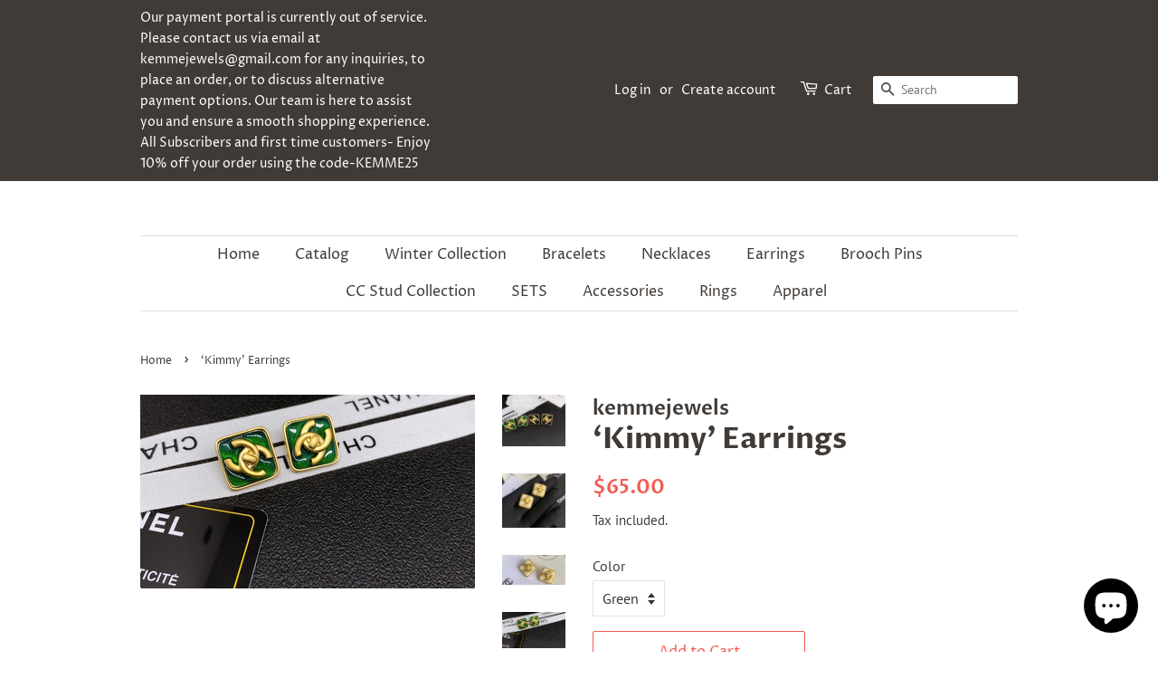

--- FILE ---
content_type: text/html; charset=utf-8
request_url: https://kemmejewels.com/products/kimmy-earrings
body_size: 16983
content:
<!doctype html>
<html class="no-js" lang="en">
<head>

  <!-- Basic page needs ================================================== -->
  <meta charset="utf-8">
  <meta http-equiv="X-UA-Compatible" content="IE=edge,chrome=1">

  

  <!-- Title and description ================================================== -->
  <title>
  ‘Kimmy’ Earrings &ndash; Kemme Jewels
  </title>

  

  <!-- Social meta ================================================== -->
  <!-- /snippets/social-meta-tags.liquid -->




<meta property="og:site_name" content="Kemme Jewels">
<meta property="og:url" content="https://kemmejewels.com/products/kimmy-earrings">
<meta property="og:title" content="‘Kimmy’ Earrings">
<meta property="og:type" content="product">
<meta property="og:description" content="Kemme Jewels">

  <meta property="og:price:amount" content="65.00">
  <meta property="og:price:currency" content="USD">

<meta property="og:image" content="http://kemmejewels.com/cdn/shop/products/A9E15418-F750-4EFB-B9BA-4DA762D916FE_1200x1200.jpg?v=1661172772"><meta property="og:image" content="http://kemmejewels.com/cdn/shop/products/65F72A68-39BA-4E70-A0AF-C66A6459378C_1200x1200.jpg?v=1661172772"><meta property="og:image" content="http://kemmejewels.com/cdn/shop/products/38A31300-94A7-4720-8245-4229BB742FC9_1200x1200.jpg?v=1661172795">
<meta property="og:image:secure_url" content="https://kemmejewels.com/cdn/shop/products/A9E15418-F750-4EFB-B9BA-4DA762D916FE_1200x1200.jpg?v=1661172772"><meta property="og:image:secure_url" content="https://kemmejewels.com/cdn/shop/products/65F72A68-39BA-4E70-A0AF-C66A6459378C_1200x1200.jpg?v=1661172772"><meta property="og:image:secure_url" content="https://kemmejewels.com/cdn/shop/products/38A31300-94A7-4720-8245-4229BB742FC9_1200x1200.jpg?v=1661172795">


<meta name="twitter:card" content="summary_large_image">
<meta name="twitter:title" content="‘Kimmy’ Earrings">
<meta name="twitter:description" content="Kemme Jewels">


  <!-- Helpers ================================================== -->
  <link rel="canonical" href="https://kemmejewels.com/products/kimmy-earrings">
  <meta name="viewport" content="width=device-width,initial-scale=1">
  <meta name="theme-color" content="#f25c54">

  <!-- CSS ================================================== -->
  <link href="//kemmejewels.com/cdn/shop/t/7/assets/timber.scss.css?v=43172083458664626951759332455" rel="stylesheet" type="text/css" media="all" />
  <link href="//kemmejewels.com/cdn/shop/t/7/assets/theme.scss.css?v=72253101520222357871759332454" rel="stylesheet" type="text/css" media="all" />
  <style data-shopify>
  :root {
    --color-body-text: #403b37;
    --color-body: #ffffff;
  }
</style>


  <script>
    window.theme = window.theme || {};

    var theme = {
      strings: {
        addToCart: "Add to Cart",
        soldOut: "Sold Out",
        unavailable: "Unavailable",
        zoomClose: "Close (Esc)",
        zoomPrev: "Previous (Left arrow key)",
        zoomNext: "Next (Right arrow key)",
        addressError: "Error looking up that address",
        addressNoResults: "No results for that address",
        addressQueryLimit: "You have exceeded the Google API usage limit. Consider upgrading to a \u003ca href=\"https:\/\/developers.google.com\/maps\/premium\/usage-limits\"\u003ePremium Plan\u003c\/a\u003e.",
        authError: "There was a problem authenticating your Google Maps API Key."
      },
      settings: {
        // Adding some settings to allow the editor to update correctly when they are changed
        enableWideLayout: false,
        typeAccentTransform: false,
        typeAccentSpacing: false,
        baseFontSize: '16px',
        headerBaseFontSize: '32px',
        accentFontSize: '16px'
      },
      variables: {
        mediaQueryMedium: 'screen and (max-width: 768px)',
        bpSmall: false
      },
      moneyFormat: "${{amount}}"
    };document.documentElement.className = document.documentElement.className.replace('no-js', 'supports-js');
  </script>

  <!-- Header hook for plugins ================================================== -->
  <script>window.performance && window.performance.mark && window.performance.mark('shopify.content_for_header.start');</script><meta name="facebook-domain-verification" content="q4buzpcn2dhhti1pjy5ga771ehn606">
<meta id="shopify-digital-wallet" name="shopify-digital-wallet" content="/60253307072/digital_wallets/dialog">
<link rel="alternate" hreflang="x-default" href="https://kemmejewels.com/products/kimmy-earrings">
<link rel="alternate" hreflang="en" href="https://kemmejewels.com/products/kimmy-earrings">
<link rel="alternate" hreflang="en-CA" href="https://kemmejewels.com/en-ca/products/kimmy-earrings">
<link rel="alternate" type="application/json+oembed" href="https://kemmejewels.com/products/kimmy-earrings.oembed">
<script async="async" src="/checkouts/internal/preloads.js?locale=en-US"></script>
<script id="shopify-features" type="application/json">{"accessToken":"6cc849f8d0931ca91ad1f41f9777ca3f","betas":["rich-media-storefront-analytics"],"domain":"kemmejewels.com","predictiveSearch":true,"shopId":60253307072,"locale":"en"}</script>
<script>var Shopify = Shopify || {};
Shopify.shop = "kemmejewels.myshopify.com";
Shopify.locale = "en";
Shopify.currency = {"active":"USD","rate":"1.0"};
Shopify.country = "US";
Shopify.theme = {"name":"Minimal","id":128146309312,"schema_name":"Minimal","schema_version":"12.6.1","theme_store_id":380,"role":"main"};
Shopify.theme.handle = "null";
Shopify.theme.style = {"id":null,"handle":null};
Shopify.cdnHost = "kemmejewels.com/cdn";
Shopify.routes = Shopify.routes || {};
Shopify.routes.root = "/";</script>
<script type="module">!function(o){(o.Shopify=o.Shopify||{}).modules=!0}(window);</script>
<script>!function(o){function n(){var o=[];function n(){o.push(Array.prototype.slice.apply(arguments))}return n.q=o,n}var t=o.Shopify=o.Shopify||{};t.loadFeatures=n(),t.autoloadFeatures=n()}(window);</script>
<script id="shop-js-analytics" type="application/json">{"pageType":"product"}</script>
<script defer="defer" async type="module" src="//kemmejewels.com/cdn/shopifycloud/shop-js/modules/v2/client.init-shop-cart-sync_BApSsMSl.en.esm.js"></script>
<script defer="defer" async type="module" src="//kemmejewels.com/cdn/shopifycloud/shop-js/modules/v2/chunk.common_CBoos6YZ.esm.js"></script>
<script type="module">
  await import("//kemmejewels.com/cdn/shopifycloud/shop-js/modules/v2/client.init-shop-cart-sync_BApSsMSl.en.esm.js");
await import("//kemmejewels.com/cdn/shopifycloud/shop-js/modules/v2/chunk.common_CBoos6YZ.esm.js");

  window.Shopify.SignInWithShop?.initShopCartSync?.({"fedCMEnabled":true,"windoidEnabled":true});

</script>
<script id="__st">var __st={"a":60253307072,"offset":-18000,"reqid":"5080baf9-5403-4a95-9c25-c1a6dbaadd55-1768929243","pageurl":"kemmejewels.com\/products\/kimmy-earrings","u":"c1d5d34202b5","p":"product","rtyp":"product","rid":7337764257984};</script>
<script>window.ShopifyPaypalV4VisibilityTracking = true;</script>
<script id="captcha-bootstrap">!function(){'use strict';const t='contact',e='account',n='new_comment',o=[[t,t],['blogs',n],['comments',n],[t,'customer']],c=[[e,'customer_login'],[e,'guest_login'],[e,'recover_customer_password'],[e,'create_customer']],r=t=>t.map((([t,e])=>`form[action*='/${t}']:not([data-nocaptcha='true']) input[name='form_type'][value='${e}']`)).join(','),a=t=>()=>t?[...document.querySelectorAll(t)].map((t=>t.form)):[];function s(){const t=[...o],e=r(t);return a(e)}const i='password',u='form_key',d=['recaptcha-v3-token','g-recaptcha-response','h-captcha-response',i],f=()=>{try{return window.sessionStorage}catch{return}},m='__shopify_v',_=t=>t.elements[u];function p(t,e,n=!1){try{const o=window.sessionStorage,c=JSON.parse(o.getItem(e)),{data:r}=function(t){const{data:e,action:n}=t;return t[m]||n?{data:e,action:n}:{data:t,action:n}}(c);for(const[e,n]of Object.entries(r))t.elements[e]&&(t.elements[e].value=n);n&&o.removeItem(e)}catch(o){console.error('form repopulation failed',{error:o})}}const l='form_type',E='cptcha';function T(t){t.dataset[E]=!0}const w=window,h=w.document,L='Shopify',v='ce_forms',y='captcha';let A=!1;((t,e)=>{const n=(g='f06e6c50-85a8-45c8-87d0-21a2b65856fe',I='https://cdn.shopify.com/shopifycloud/storefront-forms-hcaptcha/ce_storefront_forms_captcha_hcaptcha.v1.5.2.iife.js',D={infoText:'Protected by hCaptcha',privacyText:'Privacy',termsText:'Terms'},(t,e,n)=>{const o=w[L][v],c=o.bindForm;if(c)return c(t,g,e,D).then(n);var r;o.q.push([[t,g,e,D],n]),r=I,A||(h.body.append(Object.assign(h.createElement('script'),{id:'captcha-provider',async:!0,src:r})),A=!0)});var g,I,D;w[L]=w[L]||{},w[L][v]=w[L][v]||{},w[L][v].q=[],w[L][y]=w[L][y]||{},w[L][y].protect=function(t,e){n(t,void 0,e),T(t)},Object.freeze(w[L][y]),function(t,e,n,w,h,L){const[v,y,A,g]=function(t,e,n){const i=e?o:[],u=t?c:[],d=[...i,...u],f=r(d),m=r(i),_=r(d.filter((([t,e])=>n.includes(e))));return[a(f),a(m),a(_),s()]}(w,h,L),I=t=>{const e=t.target;return e instanceof HTMLFormElement?e:e&&e.form},D=t=>v().includes(t);t.addEventListener('submit',(t=>{const e=I(t);if(!e)return;const n=D(e)&&!e.dataset.hcaptchaBound&&!e.dataset.recaptchaBound,o=_(e),c=g().includes(e)&&(!o||!o.value);(n||c)&&t.preventDefault(),c&&!n&&(function(t){try{if(!f())return;!function(t){const e=f();if(!e)return;const n=_(t);if(!n)return;const o=n.value;o&&e.removeItem(o)}(t);const e=Array.from(Array(32),(()=>Math.random().toString(36)[2])).join('');!function(t,e){_(t)||t.append(Object.assign(document.createElement('input'),{type:'hidden',name:u})),t.elements[u].value=e}(t,e),function(t,e){const n=f();if(!n)return;const o=[...t.querySelectorAll(`input[type='${i}']`)].map((({name:t})=>t)),c=[...d,...o],r={};for(const[a,s]of new FormData(t).entries())c.includes(a)||(r[a]=s);n.setItem(e,JSON.stringify({[m]:1,action:t.action,data:r}))}(t,e)}catch(e){console.error('failed to persist form',e)}}(e),e.submit())}));const S=(t,e)=>{t&&!t.dataset[E]&&(n(t,e.some((e=>e===t))),T(t))};for(const o of['focusin','change'])t.addEventListener(o,(t=>{const e=I(t);D(e)&&S(e,y())}));const B=e.get('form_key'),M=e.get(l),P=B&&M;t.addEventListener('DOMContentLoaded',(()=>{const t=y();if(P)for(const e of t)e.elements[l].value===M&&p(e,B);[...new Set([...A(),...v().filter((t=>'true'===t.dataset.shopifyCaptcha))])].forEach((e=>S(e,t)))}))}(h,new URLSearchParams(w.location.search),n,t,e,['guest_login'])})(!0,!0)}();</script>
<script integrity="sha256-4kQ18oKyAcykRKYeNunJcIwy7WH5gtpwJnB7kiuLZ1E=" data-source-attribution="shopify.loadfeatures" defer="defer" src="//kemmejewels.com/cdn/shopifycloud/storefront/assets/storefront/load_feature-a0a9edcb.js" crossorigin="anonymous"></script>
<script data-source-attribution="shopify.dynamic_checkout.dynamic.init">var Shopify=Shopify||{};Shopify.PaymentButton=Shopify.PaymentButton||{isStorefrontPortableWallets:!0,init:function(){window.Shopify.PaymentButton.init=function(){};var t=document.createElement("script");t.src="https://kemmejewels.com/cdn/shopifycloud/portable-wallets/latest/portable-wallets.en.js",t.type="module",document.head.appendChild(t)}};
</script>
<script data-source-attribution="shopify.dynamic_checkout.buyer_consent">
  function portableWalletsHideBuyerConsent(e){var t=document.getElementById("shopify-buyer-consent"),n=document.getElementById("shopify-subscription-policy-button");t&&n&&(t.classList.add("hidden"),t.setAttribute("aria-hidden","true"),n.removeEventListener("click",e))}function portableWalletsShowBuyerConsent(e){var t=document.getElementById("shopify-buyer-consent"),n=document.getElementById("shopify-subscription-policy-button");t&&n&&(t.classList.remove("hidden"),t.removeAttribute("aria-hidden"),n.addEventListener("click",e))}window.Shopify?.PaymentButton&&(window.Shopify.PaymentButton.hideBuyerConsent=portableWalletsHideBuyerConsent,window.Shopify.PaymentButton.showBuyerConsent=portableWalletsShowBuyerConsent);
</script>
<script>
  function portableWalletsCleanup(e){e&&e.src&&console.error("Failed to load portable wallets script "+e.src);var t=document.querySelectorAll("shopify-accelerated-checkout .shopify-payment-button__skeleton, shopify-accelerated-checkout-cart .wallet-cart-button__skeleton"),e=document.getElementById("shopify-buyer-consent");for(let e=0;e<t.length;e++)t[e].remove();e&&e.remove()}function portableWalletsNotLoadedAsModule(e){e instanceof ErrorEvent&&"string"==typeof e.message&&e.message.includes("import.meta")&&"string"==typeof e.filename&&e.filename.includes("portable-wallets")&&(window.removeEventListener("error",portableWalletsNotLoadedAsModule),window.Shopify.PaymentButton.failedToLoad=e,"loading"===document.readyState?document.addEventListener("DOMContentLoaded",window.Shopify.PaymentButton.init):window.Shopify.PaymentButton.init())}window.addEventListener("error",portableWalletsNotLoadedAsModule);
</script>

<script type="module" src="https://kemmejewels.com/cdn/shopifycloud/portable-wallets/latest/portable-wallets.en.js" onError="portableWalletsCleanup(this)" crossorigin="anonymous"></script>
<script nomodule>
  document.addEventListener("DOMContentLoaded", portableWalletsCleanup);
</script>

<link id="shopify-accelerated-checkout-styles" rel="stylesheet" media="screen" href="https://kemmejewels.com/cdn/shopifycloud/portable-wallets/latest/accelerated-checkout-backwards-compat.css" crossorigin="anonymous">
<style id="shopify-accelerated-checkout-cart">
        #shopify-buyer-consent {
  margin-top: 1em;
  display: inline-block;
  width: 100%;
}

#shopify-buyer-consent.hidden {
  display: none;
}

#shopify-subscription-policy-button {
  background: none;
  border: none;
  padding: 0;
  text-decoration: underline;
  font-size: inherit;
  cursor: pointer;
}

#shopify-subscription-policy-button::before {
  box-shadow: none;
}

      </style>

<script>window.performance && window.performance.mark && window.performance.mark('shopify.content_for_header.end');</script>

  <script src="//kemmejewels.com/cdn/shop/t/7/assets/jquery-2.2.3.min.js?v=58211863146907186831640293502" type="text/javascript"></script>

  <script src="//kemmejewels.com/cdn/shop/t/7/assets/lazysizes.min.js?v=155223123402716617051640293502" async="async"></script>

  
  

<!-- BEGIN app block: shopify://apps/klaviyo-email-marketing-sms/blocks/klaviyo-onsite-embed/2632fe16-c075-4321-a88b-50b567f42507 -->












  <script async src="https://static.klaviyo.com/onsite/js/Spm6SU/klaviyo.js?company_id=Spm6SU"></script>
  <script>!function(){if(!window.klaviyo){window._klOnsite=window._klOnsite||[];try{window.klaviyo=new Proxy({},{get:function(n,i){return"push"===i?function(){var n;(n=window._klOnsite).push.apply(n,arguments)}:function(){for(var n=arguments.length,o=new Array(n),w=0;w<n;w++)o[w]=arguments[w];var t="function"==typeof o[o.length-1]?o.pop():void 0,e=new Promise((function(n){window._klOnsite.push([i].concat(o,[function(i){t&&t(i),n(i)}]))}));return e}}})}catch(n){window.klaviyo=window.klaviyo||[],window.klaviyo.push=function(){var n;(n=window._klOnsite).push.apply(n,arguments)}}}}();</script>

  
    <script id="viewed_product">
      if (item == null) {
        var _learnq = _learnq || [];

        var MetafieldReviews = null
        var MetafieldYotpoRating = null
        var MetafieldYotpoCount = null
        var MetafieldLooxRating = null
        var MetafieldLooxCount = null
        var okendoProduct = null
        var okendoProductReviewCount = null
        var okendoProductReviewAverageValue = null
        try {
          // The following fields are used for Customer Hub recently viewed in order to add reviews.
          // This information is not part of __kla_viewed. Instead, it is part of __kla_viewed_reviewed_items
          MetafieldReviews = {};
          MetafieldYotpoRating = null
          MetafieldYotpoCount = null
          MetafieldLooxRating = null
          MetafieldLooxCount = null

          okendoProduct = null
          // If the okendo metafield is not legacy, it will error, which then requires the new json formatted data
          if (okendoProduct && 'error' in okendoProduct) {
            okendoProduct = null
          }
          okendoProductReviewCount = okendoProduct ? okendoProduct.reviewCount : null
          okendoProductReviewAverageValue = okendoProduct ? okendoProduct.reviewAverageValue : null
        } catch (error) {
          console.error('Error in Klaviyo onsite reviews tracking:', error);
        }

        var item = {
          Name: "‘Kimmy’ Earrings",
          ProductID: 7337764257984,
          Categories: ["Earrings"],
          ImageURL: "https://kemmejewels.com/cdn/shop/products/A9E15418-F750-4EFB-B9BA-4DA762D916FE_grande.jpg?v=1661172772",
          URL: "https://kemmejewels.com/products/kimmy-earrings",
          Brand: "kemmejewels",
          Price: "$65.00",
          Value: "65.00",
          CompareAtPrice: "$0.00"
        };
        _learnq.push(['track', 'Viewed Product', item]);
        _learnq.push(['trackViewedItem', {
          Title: item.Name,
          ItemId: item.ProductID,
          Categories: item.Categories,
          ImageUrl: item.ImageURL,
          Url: item.URL,
          Metadata: {
            Brand: item.Brand,
            Price: item.Price,
            Value: item.Value,
            CompareAtPrice: item.CompareAtPrice
          },
          metafields:{
            reviews: MetafieldReviews,
            yotpo:{
              rating: MetafieldYotpoRating,
              count: MetafieldYotpoCount,
            },
            loox:{
              rating: MetafieldLooxRating,
              count: MetafieldLooxCount,
            },
            okendo: {
              rating: okendoProductReviewAverageValue,
              count: okendoProductReviewCount,
            }
          }
        }]);
      }
    </script>
  




  <script>
    window.klaviyoReviewsProductDesignMode = false
  </script>







<!-- END app block --><script src="https://cdn.shopify.com/extensions/e4b3a77b-20c9-4161-b1bb-deb87046128d/inbox-1253/assets/inbox-chat-loader.js" type="text/javascript" defer="defer"></script>
<link href="https://monorail-edge.shopifysvc.com" rel="dns-prefetch">
<script>(function(){if ("sendBeacon" in navigator && "performance" in window) {try {var session_token_from_headers = performance.getEntriesByType('navigation')[0].serverTiming.find(x => x.name == '_s').description;} catch {var session_token_from_headers = undefined;}var session_cookie_matches = document.cookie.match(/_shopify_s=([^;]*)/);var session_token_from_cookie = session_cookie_matches && session_cookie_matches.length === 2 ? session_cookie_matches[1] : "";var session_token = session_token_from_headers || session_token_from_cookie || "";function handle_abandonment_event(e) {var entries = performance.getEntries().filter(function(entry) {return /monorail-edge.shopifysvc.com/.test(entry.name);});if (!window.abandonment_tracked && entries.length === 0) {window.abandonment_tracked = true;var currentMs = Date.now();var navigation_start = performance.timing.navigationStart;var payload = {shop_id: 60253307072,url: window.location.href,navigation_start,duration: currentMs - navigation_start,session_token,page_type: "product"};window.navigator.sendBeacon("https://monorail-edge.shopifysvc.com/v1/produce", JSON.stringify({schema_id: "online_store_buyer_site_abandonment/1.1",payload: payload,metadata: {event_created_at_ms: currentMs,event_sent_at_ms: currentMs}}));}}window.addEventListener('pagehide', handle_abandonment_event);}}());</script>
<script id="web-pixels-manager-setup">(function e(e,d,r,n,o){if(void 0===o&&(o={}),!Boolean(null===(a=null===(i=window.Shopify)||void 0===i?void 0:i.analytics)||void 0===a?void 0:a.replayQueue)){var i,a;window.Shopify=window.Shopify||{};var t=window.Shopify;t.analytics=t.analytics||{};var s=t.analytics;s.replayQueue=[],s.publish=function(e,d,r){return s.replayQueue.push([e,d,r]),!0};try{self.performance.mark("wpm:start")}catch(e){}var l=function(){var e={modern:/Edge?\/(1{2}[4-9]|1[2-9]\d|[2-9]\d{2}|\d{4,})\.\d+(\.\d+|)|Firefox\/(1{2}[4-9]|1[2-9]\d|[2-9]\d{2}|\d{4,})\.\d+(\.\d+|)|Chrom(ium|e)\/(9{2}|\d{3,})\.\d+(\.\d+|)|(Maci|X1{2}).+ Version\/(15\.\d+|(1[6-9]|[2-9]\d|\d{3,})\.\d+)([,.]\d+|)( \(\w+\)|)( Mobile\/\w+|) Safari\/|Chrome.+OPR\/(9{2}|\d{3,})\.\d+\.\d+|(CPU[ +]OS|iPhone[ +]OS|CPU[ +]iPhone|CPU IPhone OS|CPU iPad OS)[ +]+(15[._]\d+|(1[6-9]|[2-9]\d|\d{3,})[._]\d+)([._]\d+|)|Android:?[ /-](13[3-9]|1[4-9]\d|[2-9]\d{2}|\d{4,})(\.\d+|)(\.\d+|)|Android.+Firefox\/(13[5-9]|1[4-9]\d|[2-9]\d{2}|\d{4,})\.\d+(\.\d+|)|Android.+Chrom(ium|e)\/(13[3-9]|1[4-9]\d|[2-9]\d{2}|\d{4,})\.\d+(\.\d+|)|SamsungBrowser\/([2-9]\d|\d{3,})\.\d+/,legacy:/Edge?\/(1[6-9]|[2-9]\d|\d{3,})\.\d+(\.\d+|)|Firefox\/(5[4-9]|[6-9]\d|\d{3,})\.\d+(\.\d+|)|Chrom(ium|e)\/(5[1-9]|[6-9]\d|\d{3,})\.\d+(\.\d+|)([\d.]+$|.*Safari\/(?![\d.]+ Edge\/[\d.]+$))|(Maci|X1{2}).+ Version\/(10\.\d+|(1[1-9]|[2-9]\d|\d{3,})\.\d+)([,.]\d+|)( \(\w+\)|)( Mobile\/\w+|) Safari\/|Chrome.+OPR\/(3[89]|[4-9]\d|\d{3,})\.\d+\.\d+|(CPU[ +]OS|iPhone[ +]OS|CPU[ +]iPhone|CPU IPhone OS|CPU iPad OS)[ +]+(10[._]\d+|(1[1-9]|[2-9]\d|\d{3,})[._]\d+)([._]\d+|)|Android:?[ /-](13[3-9]|1[4-9]\d|[2-9]\d{2}|\d{4,})(\.\d+|)(\.\d+|)|Mobile Safari.+OPR\/([89]\d|\d{3,})\.\d+\.\d+|Android.+Firefox\/(13[5-9]|1[4-9]\d|[2-9]\d{2}|\d{4,})\.\d+(\.\d+|)|Android.+Chrom(ium|e)\/(13[3-9]|1[4-9]\d|[2-9]\d{2}|\d{4,})\.\d+(\.\d+|)|Android.+(UC? ?Browser|UCWEB|U3)[ /]?(15\.([5-9]|\d{2,})|(1[6-9]|[2-9]\d|\d{3,})\.\d+)\.\d+|SamsungBrowser\/(5\.\d+|([6-9]|\d{2,})\.\d+)|Android.+MQ{2}Browser\/(14(\.(9|\d{2,})|)|(1[5-9]|[2-9]\d|\d{3,})(\.\d+|))(\.\d+|)|K[Aa][Ii]OS\/(3\.\d+|([4-9]|\d{2,})\.\d+)(\.\d+|)/},d=e.modern,r=e.legacy,n=navigator.userAgent;return n.match(d)?"modern":n.match(r)?"legacy":"unknown"}(),u="modern"===l?"modern":"legacy",c=(null!=n?n:{modern:"",legacy:""})[u],f=function(e){return[e.baseUrl,"/wpm","/b",e.hashVersion,"modern"===e.buildTarget?"m":"l",".js"].join("")}({baseUrl:d,hashVersion:r,buildTarget:u}),m=function(e){var d=e.version,r=e.bundleTarget,n=e.surface,o=e.pageUrl,i=e.monorailEndpoint;return{emit:function(e){var a=e.status,t=e.errorMsg,s=(new Date).getTime(),l=JSON.stringify({metadata:{event_sent_at_ms:s},events:[{schema_id:"web_pixels_manager_load/3.1",payload:{version:d,bundle_target:r,page_url:o,status:a,surface:n,error_msg:t},metadata:{event_created_at_ms:s}}]});if(!i)return console&&console.warn&&console.warn("[Web Pixels Manager] No Monorail endpoint provided, skipping logging."),!1;try{return self.navigator.sendBeacon.bind(self.navigator)(i,l)}catch(e){}var u=new XMLHttpRequest;try{return u.open("POST",i,!0),u.setRequestHeader("Content-Type","text/plain"),u.send(l),!0}catch(e){return console&&console.warn&&console.warn("[Web Pixels Manager] Got an unhandled error while logging to Monorail."),!1}}}}({version:r,bundleTarget:l,surface:e.surface,pageUrl:self.location.href,monorailEndpoint:e.monorailEndpoint});try{o.browserTarget=l,function(e){var d=e.src,r=e.async,n=void 0===r||r,o=e.onload,i=e.onerror,a=e.sri,t=e.scriptDataAttributes,s=void 0===t?{}:t,l=document.createElement("script"),u=document.querySelector("head"),c=document.querySelector("body");if(l.async=n,l.src=d,a&&(l.integrity=a,l.crossOrigin="anonymous"),s)for(var f in s)if(Object.prototype.hasOwnProperty.call(s,f))try{l.dataset[f]=s[f]}catch(e){}if(o&&l.addEventListener("load",o),i&&l.addEventListener("error",i),u)u.appendChild(l);else{if(!c)throw new Error("Did not find a head or body element to append the script");c.appendChild(l)}}({src:f,async:!0,onload:function(){if(!function(){var e,d;return Boolean(null===(d=null===(e=window.Shopify)||void 0===e?void 0:e.analytics)||void 0===d?void 0:d.initialized)}()){var d=window.webPixelsManager.init(e)||void 0;if(d){var r=window.Shopify.analytics;r.replayQueue.forEach((function(e){var r=e[0],n=e[1],o=e[2];d.publishCustomEvent(r,n,o)})),r.replayQueue=[],r.publish=d.publishCustomEvent,r.visitor=d.visitor,r.initialized=!0}}},onerror:function(){return m.emit({status:"failed",errorMsg:"".concat(f," has failed to load")})},sri:function(e){var d=/^sha384-[A-Za-z0-9+/=]+$/;return"string"==typeof e&&d.test(e)}(c)?c:"",scriptDataAttributes:o}),m.emit({status:"loading"})}catch(e){m.emit({status:"failed",errorMsg:(null==e?void 0:e.message)||"Unknown error"})}}})({shopId: 60253307072,storefrontBaseUrl: "https://kemmejewels.com",extensionsBaseUrl: "https://extensions.shopifycdn.com/cdn/shopifycloud/web-pixels-manager",monorailEndpoint: "https://monorail-edge.shopifysvc.com/unstable/produce_batch",surface: "storefront-renderer",enabledBetaFlags: ["2dca8a86"],webPixelsConfigList: [{"id":"629866688","configuration":"{\"pixelCode\":\"CT2VM7JC77U0857B8QG0\"}","eventPayloadVersion":"v1","runtimeContext":"STRICT","scriptVersion":"22e92c2ad45662f435e4801458fb78cc","type":"APP","apiClientId":4383523,"privacyPurposes":["ANALYTICS","MARKETING","SALE_OF_DATA"],"dataSharingAdjustments":{"protectedCustomerApprovalScopes":["read_customer_address","read_customer_email","read_customer_name","read_customer_personal_data","read_customer_phone"]}},{"id":"shopify-app-pixel","configuration":"{}","eventPayloadVersion":"v1","runtimeContext":"STRICT","scriptVersion":"0450","apiClientId":"shopify-pixel","type":"APP","privacyPurposes":["ANALYTICS","MARKETING"]},{"id":"shopify-custom-pixel","eventPayloadVersion":"v1","runtimeContext":"LAX","scriptVersion":"0450","apiClientId":"shopify-pixel","type":"CUSTOM","privacyPurposes":["ANALYTICS","MARKETING"]}],isMerchantRequest: false,initData: {"shop":{"name":"Kemme Jewels","paymentSettings":{"currencyCode":"USD"},"myshopifyDomain":"kemmejewels.myshopify.com","countryCode":"US","storefrontUrl":"https:\/\/kemmejewels.com"},"customer":null,"cart":null,"checkout":null,"productVariants":[{"price":{"amount":65.0,"currencyCode":"USD"},"product":{"title":"‘Kimmy’ Earrings","vendor":"kemmejewels","id":"7337764257984","untranslatedTitle":"‘Kimmy’ Earrings","url":"\/products\/kimmy-earrings","type":"Earrings"},"id":"43110361170112","image":{"src":"\/\/kemmejewels.com\/cdn\/shop\/products\/4F14BD74-B4B1-45A2-9703-06FDF8D2347C.jpg?v=1661172818"},"sku":"","title":"Green","untranslatedTitle":"Green"},{"price":{"amount":65.0,"currencyCode":"USD"},"product":{"title":"‘Kimmy’ Earrings","vendor":"kemmejewels","id":"7337764257984","untranslatedTitle":"‘Kimmy’ Earrings","url":"\/products\/kimmy-earrings","type":"Earrings"},"id":"43110361202880","image":{"src":"\/\/kemmejewels.com\/cdn\/shop\/products\/38A31300-94A7-4720-8245-4229BB742FC9.jpg?v=1661172795"},"sku":"","title":"Ivory","untranslatedTitle":"Ivory"},{"price":{"amount":65.0,"currencyCode":"USD"},"product":{"title":"‘Kimmy’ Earrings","vendor":"kemmejewels","id":"7337764257984","untranslatedTitle":"‘Kimmy’ Earrings","url":"\/products\/kimmy-earrings","type":"Earrings"},"id":"43110361235648","image":{"src":"\/\/kemmejewels.com\/cdn\/shop\/products\/6E0D1F37-987B-4FCB-9682-D53242690C21.jpg?v=1661172887"},"sku":"","title":"Black","untranslatedTitle":"Black"}],"purchasingCompany":null},},"https://kemmejewels.com/cdn","fcfee988w5aeb613cpc8e4bc33m6693e112",{"modern":"","legacy":""},{"shopId":"60253307072","storefrontBaseUrl":"https:\/\/kemmejewels.com","extensionBaseUrl":"https:\/\/extensions.shopifycdn.com\/cdn\/shopifycloud\/web-pixels-manager","surface":"storefront-renderer","enabledBetaFlags":"[\"2dca8a86\"]","isMerchantRequest":"false","hashVersion":"fcfee988w5aeb613cpc8e4bc33m6693e112","publish":"custom","events":"[[\"page_viewed\",{}],[\"product_viewed\",{\"productVariant\":{\"price\":{\"amount\":65.0,\"currencyCode\":\"USD\"},\"product\":{\"title\":\"‘Kimmy’ Earrings\",\"vendor\":\"kemmejewels\",\"id\":\"7337764257984\",\"untranslatedTitle\":\"‘Kimmy’ Earrings\",\"url\":\"\/products\/kimmy-earrings\",\"type\":\"Earrings\"},\"id\":\"43110361170112\",\"image\":{\"src\":\"\/\/kemmejewels.com\/cdn\/shop\/products\/4F14BD74-B4B1-45A2-9703-06FDF8D2347C.jpg?v=1661172818\"},\"sku\":\"\",\"title\":\"Green\",\"untranslatedTitle\":\"Green\"}}]]"});</script><script>
  window.ShopifyAnalytics = window.ShopifyAnalytics || {};
  window.ShopifyAnalytics.meta = window.ShopifyAnalytics.meta || {};
  window.ShopifyAnalytics.meta.currency = 'USD';
  var meta = {"product":{"id":7337764257984,"gid":"gid:\/\/shopify\/Product\/7337764257984","vendor":"kemmejewels","type":"Earrings","handle":"kimmy-earrings","variants":[{"id":43110361170112,"price":6500,"name":"‘Kimmy’ Earrings - Green","public_title":"Green","sku":""},{"id":43110361202880,"price":6500,"name":"‘Kimmy’ Earrings - Ivory","public_title":"Ivory","sku":""},{"id":43110361235648,"price":6500,"name":"‘Kimmy’ Earrings - Black","public_title":"Black","sku":""}],"remote":false},"page":{"pageType":"product","resourceType":"product","resourceId":7337764257984,"requestId":"5080baf9-5403-4a95-9c25-c1a6dbaadd55-1768929243"}};
  for (var attr in meta) {
    window.ShopifyAnalytics.meta[attr] = meta[attr];
  }
</script>
<script class="analytics">
  (function () {
    var customDocumentWrite = function(content) {
      var jquery = null;

      if (window.jQuery) {
        jquery = window.jQuery;
      } else if (window.Checkout && window.Checkout.$) {
        jquery = window.Checkout.$;
      }

      if (jquery) {
        jquery('body').append(content);
      }
    };

    var hasLoggedConversion = function(token) {
      if (token) {
        return document.cookie.indexOf('loggedConversion=' + token) !== -1;
      }
      return false;
    }

    var setCookieIfConversion = function(token) {
      if (token) {
        var twoMonthsFromNow = new Date(Date.now());
        twoMonthsFromNow.setMonth(twoMonthsFromNow.getMonth() + 2);

        document.cookie = 'loggedConversion=' + token + '; expires=' + twoMonthsFromNow;
      }
    }

    var trekkie = window.ShopifyAnalytics.lib = window.trekkie = window.trekkie || [];
    if (trekkie.integrations) {
      return;
    }
    trekkie.methods = [
      'identify',
      'page',
      'ready',
      'track',
      'trackForm',
      'trackLink'
    ];
    trekkie.factory = function(method) {
      return function() {
        var args = Array.prototype.slice.call(arguments);
        args.unshift(method);
        trekkie.push(args);
        return trekkie;
      };
    };
    for (var i = 0; i < trekkie.methods.length; i++) {
      var key = trekkie.methods[i];
      trekkie[key] = trekkie.factory(key);
    }
    trekkie.load = function(config) {
      trekkie.config = config || {};
      trekkie.config.initialDocumentCookie = document.cookie;
      var first = document.getElementsByTagName('script')[0];
      var script = document.createElement('script');
      script.type = 'text/javascript';
      script.onerror = function(e) {
        var scriptFallback = document.createElement('script');
        scriptFallback.type = 'text/javascript';
        scriptFallback.onerror = function(error) {
                var Monorail = {
      produce: function produce(monorailDomain, schemaId, payload) {
        var currentMs = new Date().getTime();
        var event = {
          schema_id: schemaId,
          payload: payload,
          metadata: {
            event_created_at_ms: currentMs,
            event_sent_at_ms: currentMs
          }
        };
        return Monorail.sendRequest("https://" + monorailDomain + "/v1/produce", JSON.stringify(event));
      },
      sendRequest: function sendRequest(endpointUrl, payload) {
        // Try the sendBeacon API
        if (window && window.navigator && typeof window.navigator.sendBeacon === 'function' && typeof window.Blob === 'function' && !Monorail.isIos12()) {
          var blobData = new window.Blob([payload], {
            type: 'text/plain'
          });

          if (window.navigator.sendBeacon(endpointUrl, blobData)) {
            return true;
          } // sendBeacon was not successful

        } // XHR beacon

        var xhr = new XMLHttpRequest();

        try {
          xhr.open('POST', endpointUrl);
          xhr.setRequestHeader('Content-Type', 'text/plain');
          xhr.send(payload);
        } catch (e) {
          console.log(e);
        }

        return false;
      },
      isIos12: function isIos12() {
        return window.navigator.userAgent.lastIndexOf('iPhone; CPU iPhone OS 12_') !== -1 || window.navigator.userAgent.lastIndexOf('iPad; CPU OS 12_') !== -1;
      }
    };
    Monorail.produce('monorail-edge.shopifysvc.com',
      'trekkie_storefront_load_errors/1.1',
      {shop_id: 60253307072,
      theme_id: 128146309312,
      app_name: "storefront",
      context_url: window.location.href,
      source_url: "//kemmejewels.com/cdn/s/trekkie.storefront.cd680fe47e6c39ca5d5df5f0a32d569bc48c0f27.min.js"});

        };
        scriptFallback.async = true;
        scriptFallback.src = '//kemmejewels.com/cdn/s/trekkie.storefront.cd680fe47e6c39ca5d5df5f0a32d569bc48c0f27.min.js';
        first.parentNode.insertBefore(scriptFallback, first);
      };
      script.async = true;
      script.src = '//kemmejewels.com/cdn/s/trekkie.storefront.cd680fe47e6c39ca5d5df5f0a32d569bc48c0f27.min.js';
      first.parentNode.insertBefore(script, first);
    };
    trekkie.load(
      {"Trekkie":{"appName":"storefront","development":false,"defaultAttributes":{"shopId":60253307072,"isMerchantRequest":null,"themeId":128146309312,"themeCityHash":"13027032714766127924","contentLanguage":"en","currency":"USD","eventMetadataId":"4bc0f2c5-cc47-4dd4-889f-e1ffc65c623b"},"isServerSideCookieWritingEnabled":true,"monorailRegion":"shop_domain","enabledBetaFlags":["65f19447"]},"Session Attribution":{},"S2S":{"facebookCapiEnabled":false,"source":"trekkie-storefront-renderer","apiClientId":580111}}
    );

    var loaded = false;
    trekkie.ready(function() {
      if (loaded) return;
      loaded = true;

      window.ShopifyAnalytics.lib = window.trekkie;

      var originalDocumentWrite = document.write;
      document.write = customDocumentWrite;
      try { window.ShopifyAnalytics.merchantGoogleAnalytics.call(this); } catch(error) {};
      document.write = originalDocumentWrite;

      window.ShopifyAnalytics.lib.page(null,{"pageType":"product","resourceType":"product","resourceId":7337764257984,"requestId":"5080baf9-5403-4a95-9c25-c1a6dbaadd55-1768929243","shopifyEmitted":true});

      var match = window.location.pathname.match(/checkouts\/(.+)\/(thank_you|post_purchase)/)
      var token = match? match[1]: undefined;
      if (!hasLoggedConversion(token)) {
        setCookieIfConversion(token);
        window.ShopifyAnalytics.lib.track("Viewed Product",{"currency":"USD","variantId":43110361170112,"productId":7337764257984,"productGid":"gid:\/\/shopify\/Product\/7337764257984","name":"‘Kimmy’ Earrings - Green","price":"65.00","sku":"","brand":"kemmejewels","variant":"Green","category":"Earrings","nonInteraction":true,"remote":false},undefined,undefined,{"shopifyEmitted":true});
      window.ShopifyAnalytics.lib.track("monorail:\/\/trekkie_storefront_viewed_product\/1.1",{"currency":"USD","variantId":43110361170112,"productId":7337764257984,"productGid":"gid:\/\/shopify\/Product\/7337764257984","name":"‘Kimmy’ Earrings - Green","price":"65.00","sku":"","brand":"kemmejewels","variant":"Green","category":"Earrings","nonInteraction":true,"remote":false,"referer":"https:\/\/kemmejewels.com\/products\/kimmy-earrings"});
      }
    });


        var eventsListenerScript = document.createElement('script');
        eventsListenerScript.async = true;
        eventsListenerScript.src = "//kemmejewels.com/cdn/shopifycloud/storefront/assets/shop_events_listener-3da45d37.js";
        document.getElementsByTagName('head')[0].appendChild(eventsListenerScript);

})();</script>
<script
  defer
  src="https://kemmejewels.com/cdn/shopifycloud/perf-kit/shopify-perf-kit-3.0.4.min.js"
  data-application="storefront-renderer"
  data-shop-id="60253307072"
  data-render-region="gcp-us-central1"
  data-page-type="product"
  data-theme-instance-id="128146309312"
  data-theme-name="Minimal"
  data-theme-version="12.6.1"
  data-monorail-region="shop_domain"
  data-resource-timing-sampling-rate="10"
  data-shs="true"
  data-shs-beacon="true"
  data-shs-export-with-fetch="true"
  data-shs-logs-sample-rate="1"
  data-shs-beacon-endpoint="https://kemmejewels.com/api/collect"
></script>
</head>

<body id="kimmy-earrings" class="template-product">

  <div id="shopify-section-header" class="shopify-section"><style>
  .logo__image-wrapper {
    max-width: 0px;
  }
  /*================= If logo is above navigation ================== */
  
    .site-nav {
      
        border-top: 1px solid #dddddd;
        border-bottom: 1px solid #dddddd;
      
      margin-top: 30px;
    }

    
      .logo__image-wrapper {
        margin: 0 auto;
      }
    
  

  /*============ If logo is on the same line as navigation ============ */
  


  
</style>

<div data-section-id="header" data-section-type="header-section">
  <div class="header-bar">
    <div class="wrapper medium-down--hide">
      <div class="post-large--display-table">

        
          <div class="header-bar__left post-large--display-table-cell">

            

            

            
              <div class="header-bar__module header-bar__message">
                
                  Our payment portal is currently out of service. Please contact us via email at kemmejewels@gmail.com for any inquiries, to place an order, or to discuss alternative payment options. Our team is here to assist you and ensure a smooth shopping experience.  All Subscribers and first time customers-  Enjoy 10% off your order using the code-KEMME25
                
              </div>
            

          </div>
        

        <div class="header-bar__right post-large--display-table-cell">

          
            <ul class="header-bar__module header-bar__module--list">
              
                <li>
                  <a href="/account/login" id="customer_login_link">Log in</a>
                </li>
                <li>or</li>
                <li>
                  <a href="/account/register" id="customer_register_link">Create account</a>
                </li>
              
            </ul>
          

          <div class="header-bar__module">
            <span class="header-bar__sep" aria-hidden="true"></span>
            <a href="/cart" class="cart-page-link">
              <span class="icon icon-cart header-bar__cart-icon" aria-hidden="true"></span>
            </a>
          </div>

          <div class="header-bar__module">
            <a href="/cart" class="cart-page-link">
              Cart
              <span class="cart-count header-bar__cart-count hidden-count">0</span>
            </a>
          </div>

          
            
              <div class="header-bar__module header-bar__search">
                


  <form action="/search" method="get" class="header-bar__search-form clearfix" role="search">
    
    <button type="submit" class="btn btn--search icon-fallback-text header-bar__search-submit">
      <span class="icon icon-search" aria-hidden="true"></span>
      <span class="fallback-text">Search</span>
    </button>
    <input type="search" name="q" value="" aria-label="Search" class="header-bar__search-input" placeholder="Search">
  </form>


              </div>
            
          

        </div>
      </div>
    </div>

    <div class="wrapper post-large--hide announcement-bar--mobile">
      
        
          <span>Our payment portal is currently out of service. Please contact us via email at kemmejewels@gmail.com for any inquiries, to place an order, or to discuss alternative payment options. Our team is here to assist you and ensure a smooth shopping experience.  All Subscribers and first time customers-  Enjoy 10% off your order using the code-KEMME25</span>
        
      
    </div>

    <div class="wrapper post-large--hide">
      
        <button type="button" class="mobile-nav-trigger" id="MobileNavTrigger" aria-controls="MobileNav" aria-expanded="false">
          <span class="icon icon-hamburger" aria-hidden="true"></span>
          Menu
        </button>
      
      <a href="/cart" class="cart-page-link mobile-cart-page-link">
        <span class="icon icon-cart header-bar__cart-icon" aria-hidden="true"></span>
        Cart <span class="cart-count hidden-count">0</span>
      </a>
    </div>
    <nav role="navigation">
  <ul id="MobileNav" class="mobile-nav post-large--hide">
    
      
        <li class="mobile-nav__link">
          <a
            href="/"
            class="mobile-nav"
            >
            Home
          </a>
        </li>
      
    
      
        <li class="mobile-nav__link">
          <a
            href="/collections/all"
            class="mobile-nav"
            >
            Catalog
          </a>
        </li>
      
    
      
        <li class="mobile-nav__link">
          <a
            href="/collections/winter-collection/Winter-hats+scarves+mittens"
            class="mobile-nav"
            >
            Winter Collection
          </a>
        </li>
      
    
      
        <li class="mobile-nav__link">
          <a
            href="/collections/bracelets"
            class="mobile-nav"
            >
            Bracelets
          </a>
        </li>
      
    
      
        <li class="mobile-nav__link">
          <a
            href="/collections/necklaces-and-chains"
            class="mobile-nav"
            >
            Necklaces
          </a>
        </li>
      
    
      
        <li class="mobile-nav__link">
          <a
            href="/collections/earrings"
            class="mobile-nav"
            >
            Earrings
          </a>
        </li>
      
    
      
        <li class="mobile-nav__link">
          <a
            href="/collections/brooch-pins"
            class="mobile-nav"
            >
            Brooch Pins
          </a>
        </li>
      
    
      
        <li class="mobile-nav__link">
          <a
            href="/collections/cc-stud-collection"
            class="mobile-nav"
            >
            CC Stud Collection
          </a>
        </li>
      
    
      
        <li class="mobile-nav__link">
          <a
            href="/collections/3-piece-sets"
            class="mobile-nav"
            >
            SETS
          </a>
        </li>
      
    
      
        <li class="mobile-nav__link">
          <a
            href="/collections/accessories"
            class="mobile-nav"
            >
            Accessories
          </a>
        </li>
      
    
      
        <li class="mobile-nav__link">
          <a
            href="/collections/rings"
            class="mobile-nav"
            >
            Rings
          </a>
        </li>
      
    
      
        <li class="mobile-nav__link">
          <a
            href="/collections/apparel"
            class="mobile-nav"
            >
            Apparel
          </a>
        </li>
      
    

    
      
        <li class="mobile-nav__link">
          <a href="/account/login" id="customer_login_link">Log in</a>
        </li>
        <li class="mobile-nav__link">
          <a href="/account/register" id="customer_register_link">Create account</a>
        </li>
      
    

    <li class="mobile-nav__link">
      
        <div class="header-bar__module header-bar__search">
          


  <form action="/search" method="get" class="header-bar__search-form clearfix" role="search">
    
    <button type="submit" class="btn btn--search icon-fallback-text header-bar__search-submit">
      <span class="icon icon-search" aria-hidden="true"></span>
      <span class="fallback-text">Search</span>
    </button>
    <input type="search" name="q" value="" aria-label="Search" class="header-bar__search-input" placeholder="Search">
  </form>


        </div>
      
    </li>
  </ul>
</nav>

  </div>

  <header class="site-header" role="banner">
    <div class="wrapper">

      
        <div class="grid--full">
          <div class="grid__item">
            
              <div class="h1 site-header__logo" itemscope itemtype="http://schema.org/Organization">
            
              
                <noscript>
                  
                  <div class="logo__image-wrapper">
                    <img src="//kemmejewels.com/cdn/shop/files/88FA5D4A-6EDA-4AC9-8D85-C23B6D219BFF_0x.jpg?v=1640282093" alt="Kemme Jewels" />
                  </div>
                </noscript>
                <div class="logo__image-wrapper supports-js">
                  <a href="/" itemprop="url" style="padding-top:98.57777777777778%;">
                    
                    <img class="logo__image lazyload"
                         src="//kemmejewels.com/cdn/shop/files/88FA5D4A-6EDA-4AC9-8D85-C23B6D219BFF_300x300.jpg?v=1640282093"
                         data-src="//kemmejewels.com/cdn/shop/files/88FA5D4A-6EDA-4AC9-8D85-C23B6D219BFF_{width}x.jpg?v=1640282093"
                         data-widths="[120, 180, 360, 540, 720, 900, 1080, 1296, 1512, 1728, 1944, 2048]"
                         data-aspectratio="1.0144274120829577"
                         data-sizes="auto"
                         alt="Kemme Jewels"
                         itemprop="logo">
                  </a>
                </div>
              
            
              </div>
            
          </div>
        </div>
        <div class="grid--full medium-down--hide">
          <div class="grid__item">
            
<nav>
  <ul class="site-nav" id="AccessibleNav">
    
      
        <li>
          <a
            href="/"
            class="site-nav__link"
            data-meganav-type="child"
            >
              Home
          </a>
        </li>
      
    
      
        <li>
          <a
            href="/collections/all"
            class="site-nav__link"
            data-meganav-type="child"
            >
              Catalog
          </a>
        </li>
      
    
      
        <li>
          <a
            href="/collections/winter-collection/Winter-hats+scarves+mittens"
            class="site-nav__link"
            data-meganav-type="child"
            >
              Winter Collection
          </a>
        </li>
      
    
      
        <li>
          <a
            href="/collections/bracelets"
            class="site-nav__link"
            data-meganav-type="child"
            >
              Bracelets
          </a>
        </li>
      
    
      
        <li>
          <a
            href="/collections/necklaces-and-chains"
            class="site-nav__link"
            data-meganav-type="child"
            >
              Necklaces
          </a>
        </li>
      
    
      
        <li>
          <a
            href="/collections/earrings"
            class="site-nav__link"
            data-meganav-type="child"
            >
              Earrings
          </a>
        </li>
      
    
      
        <li>
          <a
            href="/collections/brooch-pins"
            class="site-nav__link"
            data-meganav-type="child"
            >
              Brooch Pins
          </a>
        </li>
      
    
      
        <li>
          <a
            href="/collections/cc-stud-collection"
            class="site-nav__link"
            data-meganav-type="child"
            >
              CC Stud Collection
          </a>
        </li>
      
    
      
        <li>
          <a
            href="/collections/3-piece-sets"
            class="site-nav__link"
            data-meganav-type="child"
            >
              SETS
          </a>
        </li>
      
    
      
        <li>
          <a
            href="/collections/accessories"
            class="site-nav__link"
            data-meganav-type="child"
            >
              Accessories
          </a>
        </li>
      
    
      
        <li>
          <a
            href="/collections/rings"
            class="site-nav__link"
            data-meganav-type="child"
            >
              Rings
          </a>
        </li>
      
    
      
        <li>
          <a
            href="/collections/apparel"
            class="site-nav__link"
            data-meganav-type="child"
            >
              Apparel
          </a>
        </li>
      
    
  </ul>
</nav>

          </div>
        </div>
      

    </div>
  </header>
</div>



</div>

  <main class="wrapper main-content" role="main">
    <div class="grid">
        <div class="grid__item">
          

<div id="shopify-section-product-template" class="shopify-section"><div itemscope itemtype="http://schema.org/Product" id="ProductSection" data-section-id="product-template" data-section-type="product-template" data-image-zoom-type="lightbox" data-show-extra-tab="false" data-extra-tab-content="" data-enable-history-state="true">

  

  

  <meta itemprop="url" content="https://kemmejewels.com/products/kimmy-earrings">
  <meta itemprop="image" content="//kemmejewels.com/cdn/shop/products/A9E15418-F750-4EFB-B9BA-4DA762D916FE_grande.jpg?v=1661172772">

  <div class="section-header section-header--breadcrumb">
    

<nav class="breadcrumb" role="navigation" aria-label="breadcrumbs">
  <a href="/" title="Back to the frontpage" id="breadcrumb-home">Home</a>

  
    <span aria-hidden="true" class="breadcrumb__sep">&rsaquo;</span>
    <span>‘Kimmy’ Earrings</span>

  
</nav>

<script>
  if(sessionStorage.breadcrumb) {
    theme.breadcrumbs = {};
    theme.breadcrumbs.collection = JSON.parse(sessionStorage.breadcrumb);
    var showCollection = false;var breadcrumbHTML = '<span aria-hidden="true">&nbsp;&rsaquo;&nbsp;</span><a href="' + theme.breadcrumbs.collection.link + '" title="' + theme.breadcrumbs.collection.title + '">'+ theme.breadcrumbs.collection.title +'</a>';
      var homeBreadcrumb = document.getElementById('breadcrumb-home');
      var productCollections = [{"id":286066999488,"handle":"earrings","updated_at":"2026-01-10T17:14:19-05:00","published_at":"2022-01-29T15:45:15-05:00","sort_order":"best-selling","template_suffix":"","published_scope":"global","title":"Earrings","body_html":"","image":{"created_at":"2022-01-29T15:45:14-05:00","alt":null,"width":1125,"height":1125,"src":"\/\/kemmejewels.com\/cdn\/shop\/collections\/735E4FEE-7E64-48E5-AF6E-42FBB63AE32A.jpg?v=1643489114"}}];

      if (productCollections) {
        productCollections.forEach(function(collection) {
          if (collection.title === theme.breadcrumbs.collection.title) {
            showCollection = true;
          }
        });
      }

      if(homeBreadcrumb && showCollection) {
        homeBreadcrumb.insertAdjacentHTML('afterend', breadcrumbHTML);
      }}
</script>


  </div>

  <div class="product-single">
    <div class="grid product-single__hero">
      <div class="grid__item post-large--one-half">

        

          <div class="grid">

            <div class="grid__item four-fifths product-single__photos" id="ProductPhoto">
              

              
                
                
<style>
  

  #ProductImage-34766209417408 {
    max-width: 700px;
    max-height: 573.3788395904437px;
  }
  #ProductImageWrapper-34766209417408 {
    max-width: 700px;
  }
</style>


                <div id="ProductImageWrapper-34766209417408" class="product-single__image-wrapper supports-js hide zoom-lightbox" data-image-id="34766209417408">
                  <div style="padding-top:81.91126279863481%;">
                    <img id="ProductImage-34766209417408"
                         class="product-single__image lazyload lazypreload"
                         
                         data-src="//kemmejewels.com/cdn/shop/products/A9E15418-F750-4EFB-B9BA-4DA762D916FE_{width}x.jpg?v=1661172772"
                         data-widths="[180, 370, 540, 740, 900, 1080, 1296, 1512, 1728, 2048]"
                         data-aspectratio="1.2208333333333334"
                         data-sizes="auto"
                         
                         alt="‘Kimmy’ Earrings">
                  </div>
                </div>
              
                
                
<style>
  

  #ProductImage-34766209286336 {
    max-width: 700px;
    max-height: 592.0833333333333px;
  }
  #ProductImageWrapper-34766209286336 {
    max-width: 700px;
  }
</style>


                <div id="ProductImageWrapper-34766209286336" class="product-single__image-wrapper supports-js hide zoom-lightbox" data-image-id="34766209286336">
                  <div style="padding-top:84.58333333333331%;">
                    <img id="ProductImage-34766209286336"
                         class="product-single__image lazyload lazypreload"
                         
                         data-src="//kemmejewels.com/cdn/shop/products/65F72A68-39BA-4E70-A0AF-C66A6459378C_{width}x.jpg?v=1661172772"
                         data-widths="[180, 370, 540, 740, 900, 1080, 1296, 1512, 1728, 2048]"
                         data-aspectratio="1.1822660098522169"
                         data-sizes="auto"
                         
                         alt="‘Kimmy’ Earrings">
                  </div>
                </div>
              
                
                
<style>
  

  #ProductImage-34766210236608 {
    max-width: 700px;
    max-height: 330.2056555269923px;
  }
  #ProductImageWrapper-34766210236608 {
    max-width: 700px;
  }
</style>


                <div id="ProductImageWrapper-34766210236608" class="product-single__image-wrapper supports-js hide zoom-lightbox" data-image-id="34766210236608">
                  <div style="padding-top:47.17223650385604%;">
                    <img id="ProductImage-34766210236608"
                         class="product-single__image lazyload lazypreload"
                         
                         data-src="//kemmejewels.com/cdn/shop/products/38A31300-94A7-4720-8245-4229BB742FC9_{width}x.jpg?v=1661172795"
                         data-widths="[180, 370, 540, 740, 900, 1080, 1296, 1512, 1728, 2048]"
                         data-aspectratio="2.119891008174387"
                         data-sizes="auto"
                         
                         alt="‘Kimmy’ Earrings">
                  </div>
                </div>
              
                
                
<style>
  

  #ProductImage-34766211317952 {
    max-width: 700px;
    max-height: 405.74074074074076px;
  }
  #ProductImageWrapper-34766211317952 {
    max-width: 700px;
  }
</style>


                <div id="ProductImageWrapper-34766211317952" class="product-single__image-wrapper supports-js zoom-lightbox" data-image-id="34766211317952">
                  <div style="padding-top:57.96296296296296%;">
                    <img id="ProductImage-34766211317952"
                         class="product-single__image lazyload"
                         src="//kemmejewels.com/cdn/shop/products/4F14BD74-B4B1-45A2-9703-06FDF8D2347C_300x300.jpg?v=1661172818"
                         data-src="//kemmejewels.com/cdn/shop/products/4F14BD74-B4B1-45A2-9703-06FDF8D2347C_{width}x.jpg?v=1661172818"
                         data-widths="[180, 370, 540, 740, 900, 1080, 1296, 1512, 1728, 2048]"
                         data-aspectratio="1.7252396166134185"
                         data-sizes="auto"
                         
                         alt="‘Kimmy’ Earrings">
                  </div>
                </div>
              
                
                
<style>
  

  #ProductImage-34766215446720 {
    max-width: 700px;
    max-height: 397.5093399750934px;
  }
  #ProductImageWrapper-34766215446720 {
    max-width: 700px;
  }
</style>


                <div id="ProductImageWrapper-34766215446720" class="product-single__image-wrapper supports-js hide zoom-lightbox" data-image-id="34766215446720">
                  <div style="padding-top:56.78704856787048%;">
                    <img id="ProductImage-34766215446720"
                         class="product-single__image lazyload lazypreload"
                         
                         data-src="//kemmejewels.com/cdn/shop/products/6E0D1F37-987B-4FCB-9682-D53242690C21_{width}x.jpg?v=1661172887"
                         data-widths="[180, 370, 540, 740, 900, 1080, 1296, 1512, 1728, 2048]"
                         data-aspectratio="1.7609649122807018"
                         data-sizes="auto"
                         
                         alt="‘Kimmy’ Earrings">
                  </div>
                </div>
              

              <noscript>
                <img src="//kemmejewels.com/cdn/shop/products/4F14BD74-B4B1-45A2-9703-06FDF8D2347C_1024x1024@2x.jpg?v=1661172818" alt="‘Kimmy’ Earrings">
              </noscript>
            </div>

            <div class="grid__item one-fifth">

              <ul class="grid product-single__thumbnails" id="ProductThumbs">
                
                  <li class="grid__item">
                    <a data-image-id="34766209417408" href="//kemmejewels.com/cdn/shop/products/A9E15418-F750-4EFB-B9BA-4DA762D916FE_1024x1024.jpg?v=1661172772" class="product-single__thumbnail">
                      <img src="//kemmejewels.com/cdn/shop/products/A9E15418-F750-4EFB-B9BA-4DA762D916FE_grande.jpg?v=1661172772" alt="‘Kimmy’ Earrings">
                    </a>
                  </li>
                
                  <li class="grid__item">
                    <a data-image-id="34766209286336" href="//kemmejewels.com/cdn/shop/products/65F72A68-39BA-4E70-A0AF-C66A6459378C_1024x1024.jpg?v=1661172772" class="product-single__thumbnail">
                      <img src="//kemmejewels.com/cdn/shop/products/65F72A68-39BA-4E70-A0AF-C66A6459378C_grande.jpg?v=1661172772" alt="‘Kimmy’ Earrings">
                    </a>
                  </li>
                
                  <li class="grid__item">
                    <a data-image-id="34766210236608" href="//kemmejewels.com/cdn/shop/products/38A31300-94A7-4720-8245-4229BB742FC9_1024x1024.jpg?v=1661172795" class="product-single__thumbnail">
                      <img src="//kemmejewels.com/cdn/shop/products/38A31300-94A7-4720-8245-4229BB742FC9_grande.jpg?v=1661172795" alt="‘Kimmy’ Earrings">
                    </a>
                  </li>
                
                  <li class="grid__item">
                    <a data-image-id="34766211317952" href="//kemmejewels.com/cdn/shop/products/4F14BD74-B4B1-45A2-9703-06FDF8D2347C_1024x1024.jpg?v=1661172818" class="product-single__thumbnail">
                      <img src="//kemmejewels.com/cdn/shop/products/4F14BD74-B4B1-45A2-9703-06FDF8D2347C_grande.jpg?v=1661172818" alt="‘Kimmy’ Earrings">
                    </a>
                  </li>
                
                  <li class="grid__item">
                    <a data-image-id="34766215446720" href="//kemmejewels.com/cdn/shop/products/6E0D1F37-987B-4FCB-9682-D53242690C21_1024x1024.jpg?v=1661172887" class="product-single__thumbnail">
                      <img src="//kemmejewels.com/cdn/shop/products/6E0D1F37-987B-4FCB-9682-D53242690C21_grande.jpg?v=1661172887" alt="‘Kimmy’ Earrings">
                    </a>
                  </li>
                
              </ul>

            </div>

          </div>

        

        
        <ul class="gallery" class="hidden">
          
          <li data-image-id="34766209417408" class="gallery__item" data-mfp-src="//kemmejewels.com/cdn/shop/products/A9E15418-F750-4EFB-B9BA-4DA762D916FE_1024x1024@2x.jpg?v=1661172772"></li>
          
          <li data-image-id="34766209286336" class="gallery__item" data-mfp-src="//kemmejewels.com/cdn/shop/products/65F72A68-39BA-4E70-A0AF-C66A6459378C_1024x1024@2x.jpg?v=1661172772"></li>
          
          <li data-image-id="34766210236608" class="gallery__item" data-mfp-src="//kemmejewels.com/cdn/shop/products/38A31300-94A7-4720-8245-4229BB742FC9_1024x1024@2x.jpg?v=1661172795"></li>
          
          <li data-image-id="34766211317952" class="gallery__item" data-mfp-src="//kemmejewels.com/cdn/shop/products/4F14BD74-B4B1-45A2-9703-06FDF8D2347C_1024x1024@2x.jpg?v=1661172818"></li>
          
          <li data-image-id="34766215446720" class="gallery__item" data-mfp-src="//kemmejewels.com/cdn/shop/products/6E0D1F37-987B-4FCB-9682-D53242690C21_1024x1024@2x.jpg?v=1661172887"></li>
          
        </ul>
        

      </div>
      <div class="grid__item post-large--one-half">
        
          <span class="h3" itemprop="brand">kemmejewels</span>
        
        <h1 class="product-single__title" itemprop="name">‘Kimmy’ Earrings</h1>

        <div itemprop="offers" itemscope itemtype="http://schema.org/Offer">
          

          <meta itemprop="priceCurrency" content="USD">
          <link itemprop="availability" href="http://schema.org/InStock">

          <div class="product-single__prices product-single__prices--policy-enabled">
            <span id="PriceA11y" class="visually-hidden">Regular price</span>
            <span id="ProductPrice" class="product-single__price" itemprop="price" content="65.0">
              $65.00
            </span>

            
              <span id="ComparePriceA11y" class="visually-hidden" aria-hidden="true">Sale price</span>
              <s id="ComparePrice" class="product-single__sale-price hide">
                $0.00
              </s>
            

            <span class="product-unit-price hide" data-unit-price-container><span class="visually-hidden">Unit price</span>
  <span data-unit-price></span><span aria-hidden="true">/</span><span class="visually-hidden">per</span><span data-unit-price-base-unit></span></span>


          </div><div class="product-single__policies rte">Tax included.
</div><form method="post" action="/cart/add" id="product_form_7337764257984" accept-charset="UTF-8" class="product-form--wide" enctype="multipart/form-data"><input type="hidden" name="form_type" value="product" /><input type="hidden" name="utf8" value="✓" />
            
            <select name="id" id="ProductSelect-product-template" class="product-single__variants">
              
                

                  <option  selected="selected"  data-sku="" value="43110361170112">Green - $65.00 USD</option>

                
              
                

                  <option  data-sku="" value="43110361202880">Ivory - $65.00 USD</option>

                
              
                

                  <option  data-sku="" value="43110361235648">Black - $65.00 USD</option>

                
              
            </select>

            <div class="product-single__quantity is-hidden">
              <label for="Quantity">Quantity</label>
              <input type="number" id="Quantity" name="quantity" value="1" min="1" class="quantity-selector">
            </div>

            <button type="submit" name="add" id="AddToCart" class="btn btn--wide btn--secondary">
              <span id="AddToCartText">Add to Cart</span>
            </button>
            
              <div data-shopify="payment-button" class="shopify-payment-button"> <shopify-accelerated-checkout recommended="null" fallback="{&quot;supports_subs&quot;:true,&quot;supports_def_opts&quot;:true,&quot;name&quot;:&quot;buy_it_now&quot;,&quot;wallet_params&quot;:{}}" access-token="6cc849f8d0931ca91ad1f41f9777ca3f" buyer-country="US" buyer-locale="en" buyer-currency="USD" variant-params="[{&quot;id&quot;:43110361170112,&quot;requiresShipping&quot;:true},{&quot;id&quot;:43110361202880,&quot;requiresShipping&quot;:true},{&quot;id&quot;:43110361235648,&quot;requiresShipping&quot;:true}]" shop-id="60253307072" enabled-flags="[&quot;ae0f5bf6&quot;]" > <div class="shopify-payment-button__button" role="button" disabled aria-hidden="true" style="background-color: transparent; border: none"> <div class="shopify-payment-button__skeleton">&nbsp;</div> </div> </shopify-accelerated-checkout> <small id="shopify-buyer-consent" class="hidden" aria-hidden="true" data-consent-type="subscription"> This item is a recurring or deferred purchase. By continuing, I agree to the <span id="shopify-subscription-policy-button">cancellation policy</span> and authorize you to charge my payment method at the prices, frequency and dates listed on this page until my order is fulfilled or I cancel, if permitted. </small> </div>
            
          <input type="hidden" name="product-id" value="7337764257984" /><input type="hidden" name="section-id" value="product-template" /></form>

          
            <div class="product-description rte" itemprop="description">
              
            </div>
          

          
        </div>

      </div>
    </div>
  </div>
</div>


  <script type="application/json" id="ProductJson-product-template">
    {"id":7337764257984,"title":"‘Kimmy’ Earrings","handle":"kimmy-earrings","description":"","published_at":"2022-08-22T08:52:51-04:00","created_at":"2022-08-22T08:52:50-04:00","vendor":"kemmejewels","type":"Earrings","tags":[],"price":6500,"price_min":6500,"price_max":6500,"available":true,"price_varies":false,"compare_at_price":null,"compare_at_price_min":0,"compare_at_price_max":0,"compare_at_price_varies":false,"variants":[{"id":43110361170112,"title":"Green","option1":"Green","option2":null,"option3":null,"sku":"","requires_shipping":true,"taxable":true,"featured_image":{"id":34766211317952,"product_id":7337764257984,"position":4,"created_at":"2022-08-22T08:53:38-04:00","updated_at":"2022-08-22T08:53:38-04:00","alt":null,"width":1080,"height":626,"src":"\/\/kemmejewels.com\/cdn\/shop\/products\/4F14BD74-B4B1-45A2-9703-06FDF8D2347C.jpg?v=1661172818","variant_ids":[43110361170112]},"available":true,"name":"‘Kimmy’ Earrings - Green","public_title":"Green","options":["Green"],"price":6500,"weight":0,"compare_at_price":null,"inventory_management":"shopify","barcode":"","featured_media":{"alt":null,"id":27201360265408,"position":4,"preview_image":{"aspect_ratio":1.725,"height":626,"width":1080,"src":"\/\/kemmejewels.com\/cdn\/shop\/products\/4F14BD74-B4B1-45A2-9703-06FDF8D2347C.jpg?v=1661172818"}},"requires_selling_plan":false,"selling_plan_allocations":[]},{"id":43110361202880,"title":"Ivory","option1":"Ivory","option2":null,"option3":null,"sku":"","requires_shipping":true,"taxable":true,"featured_image":{"id":34766210236608,"product_id":7337764257984,"position":3,"created_at":"2022-08-22T08:53:15-04:00","updated_at":"2022-08-22T08:53:15-04:00","alt":null,"width":778,"height":367,"src":"\/\/kemmejewels.com\/cdn\/shop\/products\/38A31300-94A7-4720-8245-4229BB742FC9.jpg?v=1661172795","variant_ids":[43110361202880]},"available":true,"name":"‘Kimmy’ Earrings - Ivory","public_title":"Ivory","options":["Ivory"],"price":6500,"weight":0,"compare_at_price":null,"inventory_management":"shopify","barcode":"","featured_media":{"alt":null,"id":27201359151296,"position":3,"preview_image":{"aspect_ratio":2.12,"height":367,"width":778,"src":"\/\/kemmejewels.com\/cdn\/shop\/products\/38A31300-94A7-4720-8245-4229BB742FC9.jpg?v=1661172795"}},"requires_selling_plan":false,"selling_plan_allocations":[]},{"id":43110361235648,"title":"Black","option1":"Black","option2":null,"option3":null,"sku":"","requires_shipping":true,"taxable":true,"featured_image":{"id":34766215446720,"product_id":7337764257984,"position":5,"created_at":"2022-08-22T08:54:47-04:00","updated_at":"2022-08-22T08:54:47-04:00","alt":null,"width":1606,"height":912,"src":"\/\/kemmejewels.com\/cdn\/shop\/products\/6E0D1F37-987B-4FCB-9682-D53242690C21.jpg?v=1661172887","variant_ids":[43110361235648]},"available":true,"name":"‘Kimmy’ Earrings - Black","public_title":"Black","options":["Black"],"price":6500,"weight":0,"compare_at_price":null,"inventory_management":"shopify","barcode":"","featured_media":{"alt":null,"id":27201364394176,"position":5,"preview_image":{"aspect_ratio":1.761,"height":912,"width":1606,"src":"\/\/kemmejewels.com\/cdn\/shop\/products\/6E0D1F37-987B-4FCB-9682-D53242690C21.jpg?v=1661172887"}},"requires_selling_plan":false,"selling_plan_allocations":[]}],"images":["\/\/kemmejewels.com\/cdn\/shop\/products\/A9E15418-F750-4EFB-B9BA-4DA762D916FE.jpg?v=1661172772","\/\/kemmejewels.com\/cdn\/shop\/products\/65F72A68-39BA-4E70-A0AF-C66A6459378C.jpg?v=1661172772","\/\/kemmejewels.com\/cdn\/shop\/products\/38A31300-94A7-4720-8245-4229BB742FC9.jpg?v=1661172795","\/\/kemmejewels.com\/cdn\/shop\/products\/4F14BD74-B4B1-45A2-9703-06FDF8D2347C.jpg?v=1661172818","\/\/kemmejewels.com\/cdn\/shop\/products\/6E0D1F37-987B-4FCB-9682-D53242690C21.jpg?v=1661172887"],"featured_image":"\/\/kemmejewels.com\/cdn\/shop\/products\/A9E15418-F750-4EFB-B9BA-4DA762D916FE.jpg?v=1661172772","options":["Color"],"media":[{"alt":null,"id":27201358004416,"position":1,"preview_image":{"aspect_ratio":1.221,"height":1440,"width":1758,"src":"\/\/kemmejewels.com\/cdn\/shop\/products\/A9E15418-F750-4EFB-B9BA-4DA762D916FE.jpg?v=1661172772"},"aspect_ratio":1.221,"height":1440,"media_type":"image","src":"\/\/kemmejewels.com\/cdn\/shop\/products\/A9E15418-F750-4EFB-B9BA-4DA762D916FE.jpg?v=1661172772","width":1758},{"alt":null,"id":27201358037184,"position":2,"preview_image":{"aspect_ratio":1.182,"height":812,"width":960,"src":"\/\/kemmejewels.com\/cdn\/shop\/products\/65F72A68-39BA-4E70-A0AF-C66A6459378C.jpg?v=1661172772"},"aspect_ratio":1.182,"height":812,"media_type":"image","src":"\/\/kemmejewels.com\/cdn\/shop\/products\/65F72A68-39BA-4E70-A0AF-C66A6459378C.jpg?v=1661172772","width":960},{"alt":null,"id":27201359151296,"position":3,"preview_image":{"aspect_ratio":2.12,"height":367,"width":778,"src":"\/\/kemmejewels.com\/cdn\/shop\/products\/38A31300-94A7-4720-8245-4229BB742FC9.jpg?v=1661172795"},"aspect_ratio":2.12,"height":367,"media_type":"image","src":"\/\/kemmejewels.com\/cdn\/shop\/products\/38A31300-94A7-4720-8245-4229BB742FC9.jpg?v=1661172795","width":778},{"alt":null,"id":27201360265408,"position":4,"preview_image":{"aspect_ratio":1.725,"height":626,"width":1080,"src":"\/\/kemmejewels.com\/cdn\/shop\/products\/4F14BD74-B4B1-45A2-9703-06FDF8D2347C.jpg?v=1661172818"},"aspect_ratio":1.725,"height":626,"media_type":"image","src":"\/\/kemmejewels.com\/cdn\/shop\/products\/4F14BD74-B4B1-45A2-9703-06FDF8D2347C.jpg?v=1661172818","width":1080},{"alt":null,"id":27201364394176,"position":5,"preview_image":{"aspect_ratio":1.761,"height":912,"width":1606,"src":"\/\/kemmejewels.com\/cdn\/shop\/products\/6E0D1F37-987B-4FCB-9682-D53242690C21.jpg?v=1661172887"},"aspect_ratio":1.761,"height":912,"media_type":"image","src":"\/\/kemmejewels.com\/cdn\/shop\/products\/6E0D1F37-987B-4FCB-9682-D53242690C21.jpg?v=1661172887","width":1606}],"requires_selling_plan":false,"selling_plan_groups":[],"content":""}
  </script>



</div>
<div id="shopify-section-product-recommendations" class="shopify-section"><hr class="hr--clear hr--small"><div data-base-url="/recommendations/products" data-product-id="7337764257984" data-section-id="product-recommendations" data-section-type="product-recommendations"></div>
</div>
        </div>
    </div>
  </main>

  <div id="shopify-section-footer" class="shopify-section"><footer class="site-footer small--text-center" role="contentinfo">

<div class="wrapper">

  <div class="grid-uniform">

    

    

    
      
          <div class="grid__item post-large--one-fifth medium--one-half site-footer__links">
            
            <h3 class="h4"><a href="/blogs/news">Latest News</a></h3>
            
            <p class="h5"><a href="" title=""></a></p>
            
            
              <p></p>
            
          </div>

        
    
      
          <div class="grid__item post-large--one-fifth medium--one-half">
            <h3 class="h4">Follow Us</h3>
              
              <ul class="inline-list social-icons"><li>
      <a class="icon-fallback-text" href="https://www.instagram.com/kemmejewels/" title="Kemme Jewels on Instagram" target="_blank" aria-describedby="a11y-new-window-external-message">
        <span class="icon icon-instagram" aria-hidden="true"></span>
        <span class="fallback-text">Instagram</span>
      </a>
    </li></ul>

          </div>

        
    
      
          <div class="grid__item post-large--one-fifth medium--one-half">
            <h3 class="h4">Newsletter</h3>
            
              <p>Sign up for the latest news, offers and styles</p>
            
            <div class="form-vertical small--hide">
  <form method="post" action="/contact#contact_form" id="contact_form" accept-charset="UTF-8" class="contact-form"><input type="hidden" name="form_type" value="customer" /><input type="hidden" name="utf8" value="✓" />
    
    
      <input type="hidden" name="contact[tags]" value="newsletter">
      <input type="email" value="" placeholder="Your email" name="contact[email]" id="Email" class="input-group-field" aria-label="Your email" autocorrect="off" autocapitalize="off">
      <input type="submit" class="btn" name="subscribe" id="subscribe" value="Subscribe">
    
  </form>
</div>
<div class="form-vertical post-large--hide large--hide medium--hide">
  <form method="post" action="/contact#contact_form" id="contact_form" accept-charset="UTF-8" class="contact-form"><input type="hidden" name="form_type" value="customer" /><input type="hidden" name="utf8" value="✓" />
    
    
      <input type="hidden" name="contact[tags]" value="newsletter">
      <div class="input-group">
        <input type="email" value="" placeholder="Your email" name="contact[email]" id="Email" class="input-group-field" aria-label="Your email" autocorrect="off" autocapitalize="off">
        <span class="input-group-btn">
          <button type="submit" class="btn" name="commit" id="subscribe">Subscribe</button>
        </span>
      </div>
    
  </form>
</div>

          </div>

      
    
      
          <div class="grid__item post-large--one-fifth medium--one-half">
            <h3 class="h4">Contact us</h3>
            <div class="rte"><p>Kemmejewels@gmail.com</p></div>
          </div>

        
    
      
          <div class="grid__item post-large--one-fifth medium--one-half">
            
            <h3 class="h4">Links</h3>
            
            <ul class="site-footer__links">
              
                <li><a href="/search">Search</a></li>
              
            </ul>
          </div>

        
    
  </div>

  <hr class="hr--small hr--clear">

  <div class="grid">
    <div class="grid__item text-center">
      <p class="site-footer__links">Copyright &copy; 2026, <a href="/" title="">Kemme Jewels</a>. <a target="_blank" rel="nofollow" href="https://www.shopify.com?utm_campaign=poweredby&amp;utm_medium=shopify&amp;utm_source=onlinestore">Powered by Shopify</a></p>
    </div>
  </div>

  
    
  
</div>

</footer>




</div>

    <script src="//kemmejewels.com/cdn/shopifycloud/storefront/assets/themes_support/option_selection-b017cd28.js" type="text/javascript"></script>
  

  <ul hidden>
    <li id="a11y-refresh-page-message">choosing a selection results in a full page refresh</li>
    <li id="a11y-external-message">Opens in a new window.</li>
    <li id="a11y-new-window-external-message">Opens external website in a new window.</li>
  </ul>

  <script src="//kemmejewels.com/cdn/shop/t/7/assets/theme.js?v=111521626819710852421640293503" type="text/javascript"></script>
<div id="shopify-block-Aajk0TllTV2lJZTdoT__15683396631634586217" class="shopify-block shopify-app-block"><script
  id="chat-button-container"
  data-horizontal-position=bottom_right
  data-vertical-position=lowest
  data-icon=chat_bubble
  data-text=no_text
  data-color=#000000
  data-secondary-color=#FFFFFF
  data-ternary-color=#6A6A6A
  
    data-greeting-message=%F0%9F%91%8B+Hi%2C+message+us+with+any+questions.+We%27re+happy+to+help%21
  
  data-domain=kemmejewels.com
  data-shop-domain=kemmejewels.com
  data-external-identifier=nhccLQtpddbYCLdL3x9FW8uFme1WrJ4bbCjrXPqEqiE
  
>
</script>


</div></body>
</html>
